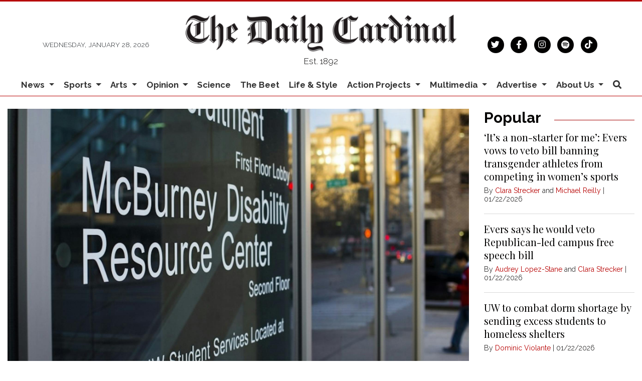

--- FILE ---
content_type: text/html; charset=utf-8
request_url: https://www.google.com/recaptcha/api2/aframe
body_size: 268
content:
<!DOCTYPE HTML><html><head><meta http-equiv="content-type" content="text/html; charset=UTF-8"></head><body><script nonce="whFzgfRBcP2VjzltHupvuA">/** Anti-fraud and anti-abuse applications only. See google.com/recaptcha */ try{var clients={'sodar':'https://pagead2.googlesyndication.com/pagead/sodar?'};window.addEventListener("message",function(a){try{if(a.source===window.parent){var b=JSON.parse(a.data);var c=clients[b['id']];if(c){var d=document.createElement('img');d.src=c+b['params']+'&rc='+(localStorage.getItem("rc::a")?sessionStorage.getItem("rc::b"):"");window.document.body.appendChild(d);sessionStorage.setItem("rc::e",parseInt(sessionStorage.getItem("rc::e")||0)+1);localStorage.setItem("rc::h",'1769633571389');}}}catch(b){}});window.parent.postMessage("_grecaptcha_ready", "*");}catch(b){}</script></body></html>

--- FILE ---
content_type: text/javascript;charset=UTF-8
request_url: https://www.dailycardinal.com/b/e.js
body_size: 689
content:
var _ceo = _ceo || {};

console.log("Starting integration for car");
console.log("FP", "dd7a9027-6398-4b94-9e90-afc8328eb3d2");
console.log("REF", "https://www.dailycardinal.com/article/2018/05/mcburney-center-encourages-equity-wellness-as-number-of-mental-health-cases-climb");

window.addEventListener('DOMContentLoaded', function() {
    var _closer = document.getElementById('__ceo-debug-message-close');
    var _opener = document.getElementById('__ceo-debug-message-open');
    var _container = document.getElementById('__ceo-debug-message');

    var el = document.getElementById('__ceo-8B7A2F29-C494-4EAA-9D3D-93356FF6FB40');

    if (el) {
        window._ceo.BlockerEnabled = true;
    } else {
        window._ceo.BlockerEnabled = false;
    }

            
    if (!_container) {
        return;
    }

    _closer.addEventListener('click', function(e) {
        e.preventDefault();
        _container.classList.add('message-collapse');
    });
    _opener.addEventListener('click', function(e) {
        e.preventDefault();
        _container.classList.remove('message-collapse');
    });
});
